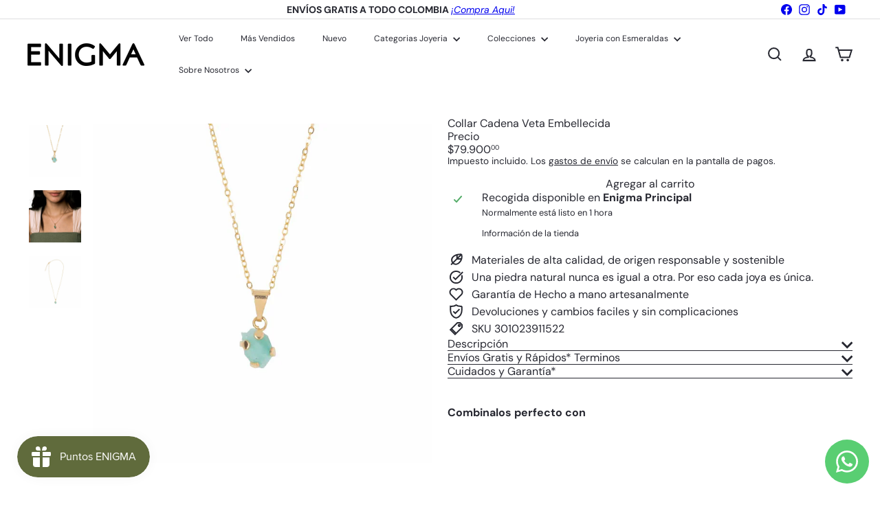

--- FILE ---
content_type: text/javascript
request_url: https://enigmajoyeria.com/cdn/shop/t/38/assets/product.add-to-cart.js?v=153565341879909331761761257416
body_size: 763
content:
import{EVENTS}from"util.events";import{trapFocus,removeTrapFocus}from"util.a11y";const classes={isAdded:"is-added"};class AddToCart extends HTMLElement{connectedCallback(){this.qtySelector=this.querySelector("quantity-selector"),this.qtySelectorInput=this.qtySelector?.querySelector('input[name="quantity"]'),this.button=this.querySelector(".js-add-to-cart"),this.successMessage=this.querySelector(".js-added"),this.abortController=new AbortController,this.variantId=this.dataset.variantId,this.changingQuantity=!1,this.smallContainer=!1,this.activeElement=null,this.isHovering=!1,this.count=this.getAttribute("data-count")?parseInt(this.getAttribute("data-count")):0,this.container=this.closest(".product-grid-item"),this.debounceTimeout=null,this.pendingQuantity=null,!(!this.button||!this.qtySelector)&&(this.resizeObserver=new ResizeObserver(this.handleResize.bind(this)),!this.count&&this.container&&this.resizeObserver.observe(this.container),this.qtySelector.addEventListener("quantity:change",this.handleQuantityChange.bind(this),{signal:this.abortController.signal}),this.addEventListener("mouseover",()=>{this.isHovering=!0,this.open()},{signal:this.abortController.signal}),this.addEventListener("mouseout",()=>{this.isHovering=!1,this.close()},{signal:this.abortController.signal}),this.button.addEventListener("click",()=>{this.button.classList.contains("at-add-to-cart__button--add")&&(this.changeQuantity(1),this.qtySelectorInput.value=1),this.button.getAttribute("aria-expanded")=="false"?this.open():this.close()},{signal:this.abortController.signal}),this.addEventListener("focusout",evt=>(!this.contains(evt.relatedTarget)||!this.contains(evt.target))&&this.close(),{signal:this.abortController.signal}),this.addEventListener("keydown",evt=>evt.key==="Escape"&&this.close(),{signal:this.abortController.signal}),document.addEventListener(EVENTS.cartUpdated,this.handleCartUpdated.bind(this),{signal:this.abortController.signal}))}disconnectedCallback(){this.abortController.abort(),this.debounceTimeout&&clearTimeout(this.debounceTimeout)}open(){const currentQuantity=this.qtySelectorInput?parseInt(this.qtySelectorInput.value)||0:this.count;!this.button||currentQuantity>0||this.smallContainer||(this.button.setAttribute("aria-expanded","true"),this.classList.remove(classes.isAdded),this.contains(document.activeElement)&&this.qtySelectorInput.focus())}close(){const currentQuantity=this.qtySelectorInput?parseInt(this.qtySelectorInput.value)||0:this.count;!this.button||this.changingQuantity||currentQuantity>0||this.smallContainer||(this.button.setAttribute("aria-expanded","false"),this.activeElement&&this.activeElement.focus())}async handleQuantityChange({detail}){this.contains(document.activeElement)&&(this.activeElement=document.activeElement),this.changeQuantity(detail.qty)}changeQuantity(quantity){this.debounceTimeout&&clearTimeout(this.debounceTimeout),this.changingQuantity=!0,this.pendingQuantity=quantity,this.debounceTimeout=setTimeout(async()=>{const previousQuantity=this.qtySelectorInput?parseInt(this.qtySelectorInput.getAttribute("data-initial-value"))||0:this.count,body={updates:{[this.variantId]:this.pendingQuantity},sections:["cart-ajax"]};try{const response=await this.updateCart(body);this.handleProductAdded(response,this.pendingQuantity,previousQuantity)}catch(error){this.changingQuantity=!1,this.checkShouldClose(),console.error("Cart update failed:",error)}},100)}handleProductAdded(response,newQuantity,previousQuantity){if(this.dispatchEvent(new CustomEvent(EVENTS.ajaxProductAdded,{bubbles:!0,detail:{product:response,preventCartOpen:!0}})),previousQuantity==0&&newQuantity>0&&(this.classList.add(classes.isAdded),trapFocus(this.successMessage),setTimeout(()=>{this.handleCartDrawerChange()},3e3)),this.qtySelectorInput&&this.qtySelectorInput.setAttribute("data-initial-value",newQuantity),this.count=newQuantity,this.setAttribute("data-count",newQuantity),this.button){const isDisabled=newQuantity>0;this.button.disabled=isDisabled,this.button.setAttribute("aria-expanded",isDisabled?"true":"false")}this.changingQuantity=!1,this.checkShouldClose()}async updateCart(body){return fetch(`${window.Shopify.routes.root}cart/update.js`,{method:"POST",headers:{"Content-Type":"application/json"},body:JSON.stringify(body)}).then(response=>{if(!response.ok)throw response;return response.json()})}handleCartDrawerChange(){this.classList.remove(classes.isAdded),removeTrapFocus(this.activeElement)}handleCartUpdated(evt){const cart=evt.detail?.cart;if(!cart)return;const cartItem=cart.items?.find(item=>item.variant_id===parseInt(this.variantId)),newQuantity=cartItem?cartItem.quantity:0;if(this.count=newQuantity,this.setAttribute("data-count",newQuantity),this.qtySelectorInput&&(this.qtySelectorInput.value=newQuantity,this.qtySelector.style.setProperty("--digit-count",`${newQuantity.toString().length}ch`),this.qtySelectorInput.setAttribute("data-initial-value",newQuantity)),this.button){const isDisabled=newQuantity>0;this.button.disabled=isDisabled,this.button.setAttribute("aria-expanded",isDisabled?"true":"false")}}checkShouldClose(){const currentQuantity=this.qtySelectorInput?parseInt(this.qtySelectorInput.value)||0:this.count;!this.isHovering&&currentQuantity===0&&!this.changingQuantity&&!this.smallContainer&&this.button?.setAttribute("aria-expanded","false")}handleResize(){this?.container?.offsetWidth<=235?this.smallContainer=!0:this.smallContainer=!1}}customElements.define("at-add-to-cart",AddToCart);
//# sourceMappingURL=/cdn/shop/t/38/assets/product.add-to-cart.js.map?v=153565341879909331761761257416


--- FILE ---
content_type: text/javascript
request_url: https://enigmajoyeria.com/cdn/shop/t/38/assets/header.toggle-cart.js?v=98854154335626053671761257386
body_size: -180
content:
import{EVENTS}from"util.events";class ToggleCart extends HTMLElement{connectedCallback(){this.abortController=new AbortController,this.cartOpen=!1,this.cartType=this.getAttribute("cart-type"),this.cartTrigger=this.querySelector(`[href="${window.Shopify.routes.root}cart"]`),this.cartTrigger&&(this.cartTrigger.addEventListener("click",this.handleClick.bind(this),{signal:this.abortController.signal}),document.addEventListener(EVENTS.ajaxProductAdded,evt=>{this.updateCartCount(evt.detail.product)},{signal:this.abortController.signal}),document.addEventListener(EVENTS.cartUpdated,evt=>{this.updateCartCount(evt.detail.cart)},{signal:this.abortController.signal}),document.addEventListener(EVENTS.headerDrawerClosed,this.handleDrawerClosed.bind(this),{signal:this.abortController.signal}),document.addEventListener(EVENTS.headerDrawerOpened,evt=>{evt.target.getAttribute("open")===EVENTS.cartOpen&&(this.cartOpen=!0,this.cartTrigger.setAttribute("aria-expanded","true"))},{signal:this.abortController.signal}))}handleDrawerClosed(){this.cartOpen=!1,this.cartTrigger.setAttribute("aria-expanded","false")}handleClick(evt){this.cartType!=="page"&&(evt.preventDefault(),this.cartOpen?(evt.target.dispatchEvent(new CustomEvent(EVENTS.cartClose,{bubbles:!0})),this.cartTrigger.setAttribute("aria-expanded","false"),this.cartOpen=!1):(evt.target.dispatchEvent(new CustomEvent(EVENTS.cartOpen,{bubbles:!0})),this.cartTrigger.setAttribute("aria-expanded","true"),this.cartOpen=!0))}disconnectedCallback(){this.abortController.abort()}updateCartCount(state){const newCartCount=new DOMParser().parseFromString(state.sections["cart-ajax"],"text/html").querySelector(".cart-link__bubble"),cartCount=this.querySelector(".cart-link__bubble");!newCartCount||!cartCount||(cartCount.outerHTML=newCartCount.outerHTML)}}customElements.define("toggle-cart",ToggleCart);
//# sourceMappingURL=/cdn/shop/t/38/assets/header.toggle-cart.js.map?v=98854154335626053671761257386


--- FILE ---
content_type: text/javascript
request_url: https://enigmajoyeria.com/cdn/shop/t/38/assets/block.product-price.js?v=35246183459863012841761257378
body_size: -232
content:
import{EVENTS}from"util.events";class BlockPrice extends HTMLElement{constructor(){super(),this.handleVariantChange=this.handleVariantChange.bind(this)}connectedCallback(){this.abortController=new AbortController,document.addEventListener(`${EVENTS.variantChange}:${this.dataset.sectionId}:${this.dataset.productId}`,this.handleVariantChange,{signal:this.abortController.signal})}disconnectedCallback(){this.abortController.abort()}handleVariantChange({detail}){const{html,variant}=detail;if(!variant)return;const priceSourceBlock=html.querySelector(`block-price[data-section-id="${this.dataset.sectionId}"][data-product-id="${this.dataset.productId}"]`);if(!priceSourceBlock)return;const srcStack=priceSourceBlock.querySelector("layout-stack"),destStack=this.querySelector("layout-stack");if(srcStack&&destStack)destStack.outerHTML=srcStack.outerHTML;else{const priceSource=priceSourceBlock.querySelector("div"),priceDestination=this.querySelector("div");priceSource&&priceDestination&&(priceDestination.outerHTML=priceSource.outerHTML)}const dataAttrs=["data-on-sale","data-unit-price","data-sold-out"];for(const attr of dataAttrs)priceSourceBlock.hasAttribute(attr)?this.setAttribute(attr,""):this.removeAttribute(attr)}}customElements.define("block-price",BlockPrice);
//# sourceMappingURL=/cdn/shop/t/38/assets/block.product-price.js.map?v=35246183459863012841761257378


--- FILE ---
content_type: text/javascript
request_url: https://enigmajoyeria.com/cdn/shop/t/38/assets/element.quantity-selector.js?v=68208048201360514121761257382
body_size: -184
content:
const selectors={input:".element-quantity-selector__input",plus:".element-quantity-selector__button--plus",minus:".element-quantity-selector__button--minus"};class QuantitySelector extends HTMLElement{connectedCallback(){this.abortController=new AbortController,this.plus=this.querySelector(selectors.plus),this.minus=this.querySelector(selectors.minus),this.input=this.querySelector(selectors.input),this.minValue=this.input.getAttribute("min")||1,this.maxValue=this.input.getAttribute("max"),this.plus.addEventListener("click",function(){let qty=this._getQty();this._change(qty+1)}.bind(this),{signal:this.abortController.signal}),this.minus.addEventListener("click",function(){let qty=this._getQty();this._change(qty-1)}.bind(this),{signal:this.abortController.signal}),this.input.addEventListener("input",function(evt){this._change(this._getQty())}.bind(this),{signal:this.abortController.signal})}disconnectedCallback(){this.abortController.abort()}_getQty(){let qty=this.input.value;return parseFloat(qty)==parseInt(qty)&&!isNaN(qty)||(qty=1),parseInt(qty)}_change(qty){qty<=this.minValue&&(qty=this.minValue),this.maxValue&&qty>this.maxValue&&(qty=this.maxValue),this.input.value=qty,this.style.setProperty("--digit-count",`${qty.toString().length}ch`),this.key&&this.key!==""?this.dispatchEvent(new CustomEvent("cart:quantity",{bubbles:!0,detail:[this.key,qty,this]})):this.dispatchEvent(new CustomEvent("quantity:change",{detail:{qty}}))}get key(){return this.getAttribute("key")}}customElements.define("quantity-selector",QuantitySelector);
//# sourceMappingURL=/cdn/shop/t/38/assets/element.quantity-selector.js.map?v=68208048201360514121761257382
